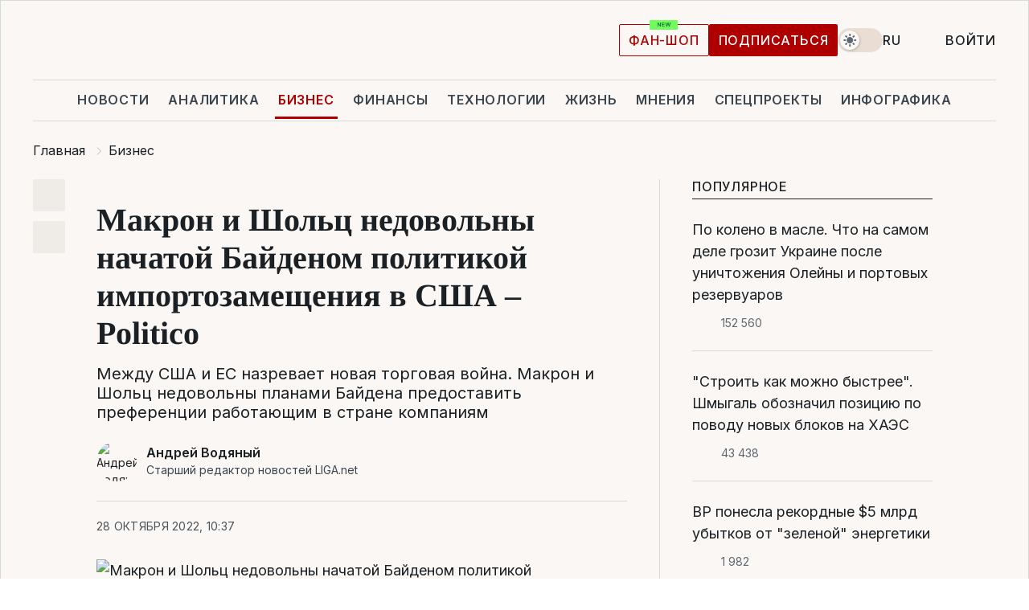

--- FILE ---
content_type: text/css
request_url: https://cdn.liga.net/pages/paywall/index.css?v=2026011515
body_size: 456
content:
.pay-choice{display:flex;flex-direction:column;gap:10px}.pay-choice__item{display:flex;align-items:center;gap:10px;width:100%;height:26px;cursor:pointer;position:relative}.pay-choice__item input{position:absolute;left:0;right:0;top:0;bottom:0;width:100%;height:100%;opacity:0;z-index:85;cursor:pointer}.pay-choice__item input:checked~span{background:rgba(0,0,0,0) !important}.pay-choice__item input:checked~span::before{content:"";width:10px;height:10px;position:absolute;unset:0 50% 50 0;border-radius:50%;background:var(--body-color)}.pay-choice__item span{display:flex;align-items:center;justify-content:center;width:20px;height:20px;flex-shrink:0;border-radius:50%;border:1px solid var(--body-color)}.pay-choice__item svg{margin-left:auto}@media(max-width: 480px){.pay-choice__item svg{max-width:23%}}.pay-choice__text{font-size:.875rem;line-height:1}@media(min-width: 767px){.pay-choice__text{font-size:1rem}}.pay-choice__btn{margin-top:10px;background:#000 !important}.pay-choice__btn[disabled]{background:#000 !important;opacity:.5 !important}.pay-choice__send.loading{pointer-events:none}.pay-choice__send.loading::after{content:"";margin-left:8px;border:2px solid #fff;border-top:2px solid rgba(0,0,0,0);border-radius:50%;width:14px;height:14px;display:inline-block;animation:spin .6s linear infinite}@keyframes spin{to{transform:rotate(360deg)}}[data-theme=dark] .pay-choice__btn{background:#d5dadd !important}[data-theme=dark] .pay-choice__btn[disabled]{background:#d5dadd !important;opacity:.5 !important}.paywall{display:grid;gap:1.5rem;padding:1.5rem;background:var(--white-to-black);overflow:hidden;position:relative}@media(min-width: 767px){.paywall{padding:1.875rem;gap:3rem}}.paywall::before{content:"";position:absolute;left:0;right:0;bottom:100%;height:250px;background:linear-gradient(180deg, rgba(255, 255, 255, 0) 0%, #f9f7f4 100%)}.paywall__header{display:flex;gap:.75rem;align-items:center;flex-direction:column;text-align:center}@media(min-width: 767px){.paywall__header{gap:1.25rem}}.paywall__title{font-weight:600;font-size:1.5rem;line-height:2rem}.paywall__caption{font-size:1rem;color:var(--color3)}.paywall__grid{display:grid;gap:1.875rem;position:relative;z-index:1}@media(min-width: 767px){.paywall__grid{gap:.9375rem;grid-template-columns:1fr 1fr}}.paywall__helper{text-align:center;font-size:1rem}@media(min-width: 767px){.paywall__helper{margin-top:-25px}}.paywall__helper a{text-decoration:underline}[data-theme=dark] .paywall::before{background:linear-gradient(180deg, rgba(255, 255, 255, 0) 0%, #1a2024 100%)}.paywall-plan{display:flex;flex-direction:column;align-items:center;position:relative;gap:1rem;padding:1.5rem;background:var(--white-to-black);border-radius:2px;text-align:center;border:1px solid var(--bd)}@media(max-width: 766px){.paywall-plan{gap:16px}}.paywall-plan.accent{border-color:var(--red)}.paywall-plan.accent .paywall-plan__title{font-weight:bold;color:var(--red)}.paywall-plan.accent .paywall-plan__button{background:var(--red);border-color:var(--red)}.paywall-plan.accent .paywall-plan__button:hover{color:var(--white-color);background:var(--red-hover);border-color:var(--red-hover)}.paywall-plan__badge{display:inline-flex;align-items:center;justify-content:center}.paywall-plan__badge:not(.is-big){position:absolute;left:auto;right:auto;top:-12px}.paywall-plan__badge.is-big{gap:2px;padding:.125rem .75rem;background:#000;font-size:.75rem;line-height:1rem;color:var(--white-color);border-radius:50px}.paywall-plan__period{width:100%;font-weight:bold;font-size:1.125rem;line-height:1.5rem;text-transform:uppercase;padding-bottom:1rem;letter-spacing:1.08px;border-bottom:1px solid var(--bd)}.paywall-plan__title{font-weight:500;font-size:1rem;color:var(--color3);text-transform:uppercase}.paywall-plan__price{display:flex;align-items:center;justify-content:center;column-gap:.75rem;font-weight:bold;font-size:2.5rem;line-height:2.75rem;margin:auto 0;flex-wrap:wrap}.paywall-plan__price-old{font-weight:400;color:var(--color3);font-size:2.125rem;line-height:2.5rem;text-decoration:line-through}.paywall-plan__text{color:var(--color3);font-size:.875rem;line-height:1.25rem;margin:0 -15px}.paywall-plan__button{height:48px;width:100%;border-radius:50px;background:var(--dark-fixed);border-color:var(--gray4)}.paywall-plan__button:hover{background:var(--gray2);border-color:var(--gray4);color:var(--white-to-black)}.paywall-plan__button[disabled]{background:#d0d5d7;pointer-events:none;border:0}
